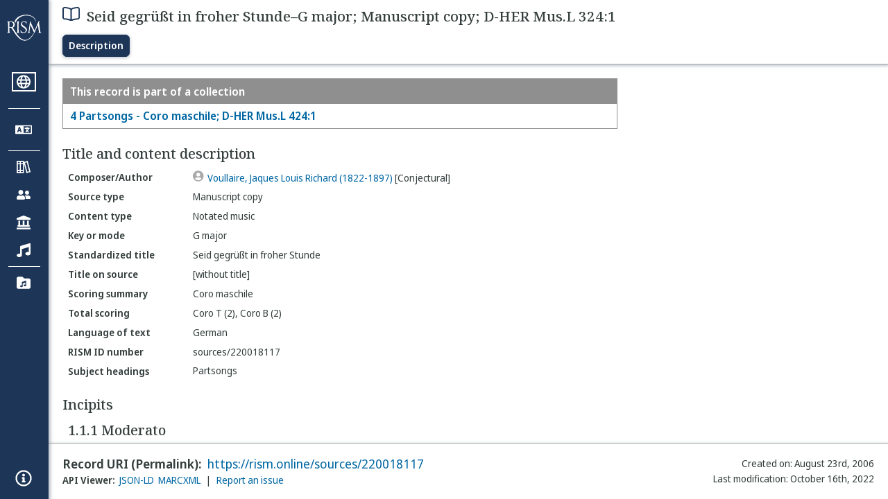

--- FILE ---
content_type: text/html; charset=utf-8
request_url: https://rism.online/sources/220018117
body_size: 14498
content:
<!DOCTYPE HTML>
<html lang="en">
<head>
    <meta charset="UTF-8">
    <meta name="viewport" content="width=device-width, initial-scale=1, viewport-fit=cover">
    <link rel="apple-touch-icon" sizes="180x180" href="/static/icons/apple-touch-icon.png">
    <link rel="icon" type="image/png" sizes="32x32" href="/static/icons/favicon-32x32.png">
    <link rel="icon" type="image/png" sizes="16x16" href="/static/icons/favicon-16x16.png">
    <link rel="manifest" href="/site.webmanifest" crossorigin="use-credentials">
    <link rel="mask-icon" href="/static/icons/safari-pinned-tab.svg" color="#5bbad5">
    <meta name="apple-mobile-web-app-title" content="RISM Online">
    <meta name="application-name" content="RISM Online">
    <meta name="msapplication-TileColor" content="#da532c">
    <meta name="theme-color" content="#000000">

    <title>RISM Online</title>
    <meta name="description" content="RISM Online provides access to millions of musical records from a global collection of music libraries, archives, and cultural centres.">
    <script type="application/ld+json">
        {
            "@context": "https://schema.org",
            "@type": "WebSite",
            "url": "https://rism.online/",
            "name": "RISM Online",
            "description": "RISM Online provides access to millions of musical records from a global collection of music libraries, archives, and cultural centres.",
            "potentialAction": {
                "@type": "SearchAction",
                "target": {
                    "@type": "EntryPoint",
                    "urlTemplate": "https://rism.online/search?&q={query}"
                },
                "query-input": "required name=query"
            },
            "maintainer": {
                "@type": "Organization",
                "name": "RISM Digital",
                "url": "https://rism.digital"
            }
        }
    </script>
    
    <link rel="preconnect" href="https://fonts.googleapis.com">
    <link rel="preconnect" href="https://fonts.gstatic.com" crossorigin>
    <link rel="stylesheet" href="https://fonts.googleapis.com/css2?family=Noto+Sans+Display:ital,wght@0,300;0,400;0,500;0,600;0,700;1,300;1,400;1,500;1,600;1,700&family=Noto+Serif:ital,wght@0,300;0,400;0,500;0,600;1,300;1,400;1,500;1,600&family=Noto+Sans+Mono&display=swap">
    <style>
        body {
            padding: 0;
            margin: 0;
        }
        /*
            Fixes an annoying Safari behaviour where the text was being scaled
            independently of the font size that was set.

            Fixes a bug with Safari where SVG has to have an explicit
            width and height set. This selects the browser based on the
            support for a safari-only attribute, and then sets the w/h
            of any rendered SVG incipit.
         */
        @supports (-webkit-backdrop-filter: blur(1px)) {
            body {
                -webkit-text-size-adjust: none;
            }
            .svg-rendered-incipit svg {
                height: 100%;
                width: 100%;
            }
        }

        .result-selected .svg-rendered-incipit svg g {
            fill: white;
            stroke: white;
            color: white;
        }

    </style>
    <script defer src="/static/app.js"></script>
    <script defer src="/static/web-audio.min.js"></script>

    <script type="text/javascript">
        const LANGUAGE_KEY = "language";
        const MUSCAT_KEY = "muscat-links";
        const NATIONAL_COLLECTION_KEY = "national-collection";
        const SEARCH_PREFERENCES_KEY = "search-preferences";

        /**
         * These are messages OUTGOING from Elm and INCOMING in JavaScript.
         * @enum { SAVE_LANGUAGE_PREFERENCE: string,
         *          SET_NATIONAL_COLLECTION_SELECTION: string,
         *          SAVE_SEARCH_PREFERENCE: string,
         *          SET_META_INFO: string,
         *          GENERATE_PIANO_KEYBOARD_NOTE: string,
         *          ENABLE_MUSCAT_LINKS: string
         *       }
         */
        const incomingMessages =
        {
            SAVE_LANGUAGE_PREFERENCE: "save-language-preference",
            SET_NATIONAL_COLLECTION_SELECTION: "set-national-collection-selection",
            SAVE_SEARCH_PREFERENCE: "save-search-preference",
            SET_META_INFO: "set-meta-info",
            GENERATE_PIANO_KEYBOARD_NOTE: "generate-piano-keyboard-note",
            ENABLE_MUSCAT_LINKS: "enable-muscat-links"
        }

        /**
         * Set up a typed object for the message type values.
         * These are messages OUTGOING from JavaScript and INCOMING to Elm.
         * @enum { TRIGGER_SEARCH: string,
         *          SEARCH_PREFERENCES_SET: string,
         *          MUSCAT_LINKS_SET: string
         *       }
         */
        const outgoingMessages =
        {
            TRIGGER_SEARCH: "trigger-search",
            SEARCH_PREFERENCES_SET: "search-preferences-set",
            MUSCAT_LINKS_SET: "muscat-links-set"
        }

        /**
         * Gets the stored language code preference, if set.
         *
         * @returns {?string}
         */
        function getStoredLanguage()
        {
            return localStorage.getItem(LANGUAGE_KEY);
        }

        /**
         * Receives a string from Elm and sets the user's language preference
         * in local storage
         *
         * @param {string} lang
         * @return {function}
         */
        function setStoredLanguage(lang)
        {
            try
            {
                localStorage.setItem(LANGUAGE_KEY, lang);
            }
            catch (e)
            {
                return false;
            }

            return true;
        }

        /**
         * Gets the stored national collection selection (indicated by the country
         * code of the sigla), or null if not set.
         *
         * @returns {?string}
         */
        function getNationalCollectionSelection()
        {
            return localStorage.getItem(NATIONAL_COLLECTION_KEY);
        }

        /**
         *  Receives string or null from Elm and sets the local storage value
         *  accordingly.
         *
         * @param {?string} countryPrefix
         * @return {function}
         * **/
        function setNationalCollectionSelection(countryPrefix)
        {
            if (countryPrefix !== null)
            {
                try
                {
                    localStorage.setItem(NATIONAL_COLLECTION_KEY, countryPrefix);
                }
                catch (err)
                {
                    return false;
                }
            }
            else
            {
                localStorage.removeItem(NATIONAL_COLLECTION_KEY);
            }

            return true

        }

        /**
         * Detects the currently set language. If the user has set it in
         * localstorage, returns this. If localstorage is null, then detect
         * the locale of the browser, and return the first part of it.
         *
         * @returns {string}
         */
        const detectLanguage = () =>
        {
            return getStoredLanguage() || navigator.language.split("-")[0];
        }

        /**
         * If the browser does not support localstorage storing (for whatever reason)
         * then return false; otherwise return true.
         *
         * @param incoming {object} The JavaScript object to save. Converted to a string.
         * @returns {boolean} True if successful; false if setItem raised an error.
         */
        const setSearchPreferences = (incoming) =>
        {
            try
            {
                localStorage.setItem(SEARCH_PREFERENCES_KEY, JSON.stringify(incoming));
            }
            catch (err)
            {
                return false;
            }

            return true;
        }

        /**
         * Gets any current search preferences, or an empty object if not set.
         *
         * @returns {object}
         */
        const getSearchPreferences = () =>
        {
            let _prefs = localStorage.getItem(SEARCH_PREFERENCES_KEY);

            if (_prefs !== null)
            {
                return JSON.parse(_prefs);
            }

            return {};
        }

        const resetSearchPreferences = () =>
        {
            localStorage.removeItem(SEARCH_PREFERENCES_KEY);
        }

        /**
         *   If the user has a specific value set in localStorage,
         *   then show links to Muscat. The user needs to be logged
         *   in the Muscat; this won't authenticate them. Its only
         *   purpose is to ensure that links to Muscat are shown only
         *   if the user has explicitly enabled them.
         *
         *   @returns {boolean}
         */
        const detectMuscatLinks = () =>
        {
            const linkSet = localStorage.getItem(MUSCAT_KEY);
            return linkSet !== null && linkSet === "true";
        }

        /**
         *  Enables or disables the links to Muscat in the footer.
         *
         *  @param {boolean} isEnabled
         *  @returns {boolean}
         */
        const setMuscatLinks = (isEnabled) =>
        {
            try
            {
                localStorage.setItem(MUSCAT_KEY, JSON.stringify(isEnabled));
            }
            catch (err)
            {
                console.error("Could not set localstorage item.")
                return false;
            }

            // return the value that was successfully set. We'll send this back
            // to Elm as a confirmation of the value.
            return isEnabled;
        }

        /**
         * Takes an update message of form {updateKey: updateValue} and the
         * current preferences, and returns a new preference object
         * with the specific property updated.
         *
         * Uses object destructuring and the spread operator to
         * update the specific key. Also relies on computed property
         * names for the variable [updateKey].
         *
         * @param update {object}
         * @param currentPrefs {object}
         * @returns {object}
         */
        const applySearchPreferenceUpdate = ({key, value}, currentPrefs) =>
        {
            return {...currentPrefs, [key]: value}
        }

        /**
         * Checks to see if the page is embedded in an iframe. This
         * is passed into the application to do things like control
         * the visibility of the side bar or other navigation controls
         * that are too complex for viewing when the page is embedded
         * in an external site.
         *
         * @returns {boolean}
         */
        const detectIsInFrame = () =>
        {
            return window.self !== window.top;
        }


        // define these to be global, but only initialize if we have a
        // page interaction that requires the audio context to initialize
        let audioCtx = null;
        let virtualAudioCtx = null;

        document.addEventListener("DOMContentLoaded", () =>
        {
            const app = Elm.Main.init({
                node: document.getElementById('elm'),
                flags: {
                    locale: detectLanguage(),
                    windowWidth: window.innerWidth,
                    windowHeight: window.innerHeight,
                    showMuscatLinks: detectMuscatLinks(),
                    nationalCollection: getNationalCollectionSelection(),
                    searchPreferences: getSearchPreferences(),
                    isFramed: detectIsInFrame(),
                    cacheBuster: false,
                    initialData: {"id":"https://rism.online/sources/220018117","type":"rism:Source","typeLabel":{"it":["Fonte"],"es":["Fuente"],"de":["Quelle"],"en":["Source"],"pt":["Fonte"],"pl":["Źródło"],"fr":["Source"]},"label":{"it":["Seid gegrüßt in froher Stunde–Sol maggiore; Copia manoscritta; D-HER Mus.L 324:1"],"es":["Seid gegrüßt in froher Stunde–Sol Mayor; Copia manuscrita; D-HER Mus.L 324:1"],"de":["Seid gegrüßt in froher Stunde–G-Dur; Abschrift; D-HER Mus.L 324:1"],"en":["Seid gegrüßt in froher Stunde–G major; Manuscript copy; D-HER Mus.L 324:1"],"pt":["Seid gegrüßt in froher Stunde–Sol maior; Cópia manuscrita; D-HER Mus.L 324:1"],"pl":["Seid gegrüßt in froher Stunde–G-dur; Kopia rękopisu; D-HER Mus.L 324:1"],"fr":["Seid gegrüßt in froher Stunde–Sol majeur; Copie manuscrite; D-HER Mus.L 324:1"]},"creator":{"role":{"label":{"it":["Compositore/Autore"],"es":["Compositor/Autor"],"de":["Komponist/Autor"],"en":["Composer/Author"],"pt":["Compositor/Autor"],"pl":["Kompozytor / Autor"],"fr":["Compositeur/Auteur"]},"value":"relators:cre","id":"relators:cre"},"qualifier":{"label":{"it":["Congetturale"],"es":["Conjetural"],"de":["Mutmaßlich"],"en":["Conjectural"],"pt":["Conjetural"],"pl":["Domyślny"],"fr":["Conjecturale"]},"value":"Conjectural","id":"rism:Conjectural"},"relatedTo":{"id":"https://rism.online/people/30021646","label":{"none":["Voullaire, Jaques Louis Richard (1822-1897)"]},"type":"rism:Person"}},"partOf":{"label":{"it":["Fa parte di"],"es":["Ítem integrante de"],"de":["In"],"en":["Item part of"],"pt":["Item parte de"],"pl":["Jest częścią…"],"fr":["Fait partie de"]},"type":"rism:PartOfSection","items":[{"relationshipType":"rism:PrimaryPartOf","relatedTo":{"id":"https://rism.online/sources/220018113","type":"rism:Source","typeLabel":{"it":["Fonte"],"es":["Fuente"],"de":["Quelle"],"en":["Source"],"pt":["Fonte"],"pl":["Źródło"],"fr":["Source"]},"sourceTypes":{"recordType":{"label":{"it":["Collezione"],"es":["Colección"],"de":["Sammlung"],"en":["Collection"],"pt":["Coleção"],"pl":["Kolekcja"],"fr":["Collection"]},"type":"rism:CollectionRecord"},"sourceType":{"label":{"it":["Manoscritto"],"es":["Manuscrito"],"de":["Handschrift"],"en":["Manuscript"],"pt":["Manuscrito"],"pl":["Rękopis"],"fr":["Manuscrit"]},"type":"rism:ManuscriptSource"},"contentTypes":[]},"label":{"none":["4 Partsongs - Coro maschile; D-HER Mus.L 424:1"]}}}]},"sourceTypes":{"recordType":{"label":{"it":["Elemento"],"es":["Elemento"],"de":["Eintrag"],"en":["Item"],"pt":["Item"],"pl":["Pozycja"],"fr":["Elément"]},"type":"rism:ItemRecord"},"sourceType":{"label":{"it":["Manoscritto"],"es":["Manuscrito"],"de":["Handschrift"],"en":["Manuscript"],"pt":["Manuscrito"],"pl":["Rękopis"],"fr":["Manuscrit"]},"type":"rism:ManuscriptSource"},"contentTypes":[{"label":{"it":["Musica notata"],"es":["Música notada"],"de":["Notenmaterial"],"en":["Notated music"],"pt":["Escrita musical"],"pl":["Notacja muzyczna"],"fr":["Musique notée"]},"type":"rism:MusicalContent"}]},"recordHistory":{"type":"rism:RecordHistory","created":{"label":{"it":["Data di creazione"],"es":["Fecha de creación"],"de":["Erstellungsdatum"],"en":["Created on"],"pt":["Criado em"],"pl":["Data utworzenia"],"fr":["Date de création"]},"value":"2006-08-23T00:00:00Z"},"updated":{"label":{"it":["Ultima modifica"],"es":["Fecha de modificación"],"de":["Letzte Änderung"],"en":["Last modification"],"pt":["Última modificação"],"pl":["Ostatnia modyfikacja"],"fr":["Dernière modification"]},"value":"2022-10-16T06:56:41Z"}},"contents":{"sectionLabel":{"it":["Titolo e descrizione del contenuto"],"es":["Título y descripción del contenido"],"de":["Titel und Inhaltsangaben"],"en":["Title and content description"],"pt":["Título e descrição do conteúdo"],"pl":["Tytuł i opis źródła"],"fr":["Titre et description du contenu"]},"summary":[{"label":{"it":["Categoria di fonte"],"es":["Tipo de fuente"],"de":["Quellentyp"],"en":["Source type"],"pt":["Tipo de fonte"],"pl":["Rodzaj źródła"],"fr":["Type de source"]},"value":{"it":["Copia manoscritta"],"es":["Copia manuscrita"],"de":["Abschrift"],"en":["Manuscript copy"],"pt":["Cópia manuscrita"],"pl":["Kopia rękopisu"],"fr":["Copie manuscrite"]},"type":["dcterms:type"]},{"label":{"it":["Tipo di contenuto"],"es":["Tipo de contenido"],"de":["Inhaltstyp"],"en":["Content type"],"pt":["Tipo de conteúdo"],"pl":["Typ zawartości"],"fr":["Type de contenu"]},"value":{"it":["Musica notata"],"es":["Música notada"],"de":["Notenmaterial"],"en":["Notated music"],"pt":["Escrita musical"],"pl":["Notacja muzyczna"],"fr":["Musique notée"]}},{"label":{"it":["Tonalità, modo"],"es":["Tonalidad o modo"],"de":["Tonart, Modus"],"en":["Key or mode"],"pt":["Tonalidade, modo"],"pl":["Tonacja lub modus"],"fr":["Tonalité, mode"]},"value":{"it":["Sol maggiore"],"es":["Sol Mayor"],"de":["G-Dur"],"en":["G major"],"pt":["Sol maior"],"pl":["G-dur"],"fr":["Sol majeur"]}},{"label":{"it":["Titolo uniforme"],"es":["Título uniforme"],"de":["Einordnungstitel"],"en":["Standardized title"],"pt":["Título uniforme"],"pl":["Znormalizowany tytuł"],"fr":["Titre uniforme"]},"value":{"none":["Seid gegrüßt in froher Stunde"]},"type":["dcterms:title","rism:StandardizedTitle"]},{"label":{"it":["Titolo diplomatico"],"es":["Título en fuente (diplomático)"],"de":["Diplomatischer Titel"],"en":["Title on source"],"pt":["Título na fonte"],"pl":["Tytuł w źródle"],"fr":["Titre diplomatique"]},"value":{"none":["[without title]"]},"type":["dcterms:title"]},{"label":{"it":["Organico sintetico"],"es":["Resumen de Plantilla/Orgánico"],"de":["Besetzungshinweis"],"en":["Scoring summary"],"pt":["Sintese da formação instrumental"],"pl":["Podsumowanie obsady"],"fr":["Instrumentation condensée"]},"value":{"none":["Coro maschile"]}},{"label":{"it":["Organico"],"es":["Plantilla/orgánico total"],"de":["Besetzung"],"en":["Total scoring"],"pt":["Formação total"],"pl":["Szczegółowy opis obsady"],"fr":["Instrumentation complète"]},"value":{"none":["Coro T (2), Coro B (2)"]},"type":["pmo:MediumOfPerformance"]},{"label":{"it":["Lingua del testo cantato"],"es":["Idioma del texto"],"de":["Sprachcode"],"en":["Language of text"],"pt":["Idioma do texto"],"pl":["Język tekstu"],"fr":["Langue du texte chanté"]},"value":{"it":["Tedesco"],"es":["Alemán"],"de":["Deutsch"],"en":["German"],"pt":["Alemão"],"pl":["Niemiecki"],"fr":["Allemand"]},"type":["dcterms:language"]},{"label":{"it":["Numero documento RISM"],"es":["Número de ID de RISM"],"de":["RISM Dokumentnummer"],"en":["RISM ID number"],"pt":["Número ID RISM"],"pl":["RISM ID"],"fr":["No. RISM"]},"value":{"none":["sources/220018117"]}}],"subjects":{"sectionLabel":{"it":["Soggetto"],"es":["Descriptores"],"de":["Schlagwörter"],"en":["Subject headings"],"pt":["Cabeçalhos de assunto"],"pl":["Hasła przedmiotowe"],"fr":["Sujet"]},"items":[{"id":"https://rism.online/subjects/25460","type":"rism:Subject","label":{"none":["Partsongs"]},"value":"Partsongs"}]}},"materialGroups":{"sectionLabel":{"it":["Descrizione del materiale"],"es":["Descripción del material"],"de":["Materialbeschreibung"],"en":["Material description"],"pt":["Descrição de material"],"pl":["Opis materiału"],"fr":["Description du matériel"]},"items":[{"id":"https://rism.online/sources/220018117/material-groups/01","label":{"none":["Group 01"]},"summary":[{"label":{"it":["Categoria di fonte"],"es":["Tipo de fuente"],"de":["Quellentyp"],"en":["Source type"],"pt":["Tipo de fonte"],"pl":["Rodzaj źródła"],"fr":["Type de source"]},"value":{"it":["Copia manoscritta"],"es":["Copia manuscrita"],"de":["Abschrift"],"en":["Manuscript copy"],"pt":["Cópia manuscrita"],"pl":["Kopia rękopisu"],"fr":["Copie manuscrite"]},"type":["dcterms:type"]},{"label":{"it":["Tipo di contenuto"],"es":["Tipo de contenido"],"de":["Inhaltstyp"],"en":["Content type"],"pt":["Tipo de conteúdo"],"pl":["Typ zawartości"],"fr":["Type de contenu"]},"value":{"it":["Musica notata"],"es":["Música notada"],"de":["Notenmaterial"],"en":["Notated music"],"pt":["Escrita musical"],"pl":["Notacja muzyczna"],"fr":["Musique notée"]}},{"label":{"it":["Categoria di fonte, estensione"],"es":["Formato, extensión"],"de":["Quellenart, Umfang"],"en":["Format, extent"],"pt":["Formato, extensão"],"pl":["Rodzaj źródła, objętość"],"fr":["Type de source, extension"]},"value":{"none":["4 parts"]}},{"label":{"it":["Parti staccate, estensione"],"es":["Particellas conservadas y extensión de las mismas"],"de":["Stimmenmaterial"],"en":["Parts held and extent"],"pt":["Partes existentes e extensão"],"pl":["Głosy, objętość"],"fr":["Parties, extension"]},"value":{"none":["T 1, 2, B 1, 2: f.1v, 1v, 1v, 1v"]}}]}]},"incipits":{"id":"https://rism.online/sources/220018117/incipits","sectionLabel":{"it":["Incipit"],"es":["Íncipits"],"de":["Incipits"],"en":["Incipits"],"pt":["Incipit"],"pl":["Incipity"],"fr":["Incipits"]},"type":"rism:IncipitsSection","items":[{"id":"https://rism.online/sources/220018117/incipits/1.1.1","type":"rism:Incipit","label":{"none":["1.1.1 Moderato"]},"summary":[{"label":{"it":["Intestazione, tempo"],"es":["Título del movimiento, tempo"],"de":["Satztitel, Tempo"],"en":["Title of movement, tempo"],"pt":["Título do movimento, tempo"],"pl":["Tytuł części, tempo"],"fr":["Titre, tempo"]},"value":{"none":["Moderato"]}},{"label":{"it":["Incipit testuale"],"es":["Íncipit literario"],"de":["Textincipit"],"en":["Text incipit"],"pt":["Incipit literário"],"pl":["Incipit tekstowy"],"fr":["Incipit du texte"]},"value":{"none":["Seid gegrüßt in froher Stunde"]}},{"label":{"it":["Tonalità, modo"],"es":["Tonalidad o modo"],"de":["Tonart, Modus"],"en":["Key or mode"],"pt":["Tonalidade, modo"],"pl":["Tonacja lub modus"],"fr":["Tonalité, mode"]},"value":{"it":["Sol maggiore"],"es":["Sol Mayor"],"de":["G-Dur"],"en":["G major"],"pt":["Sol maior"],"pl":["G-dur"],"fr":["Sol majeur"]}},{"label":{"it":["Chiave"],"es":["Clave"],"de":["Schlüssel"],"en":["Clef"],"pt":["Clave"],"pl":["Klucz"],"fr":["Clé"]},"value":{"it":["G-2 (chiave di violino)"],"es":["G-2(clave aguda estándar)"],"de":["G-2 (Violin-Schlüssel)"],"en":["G-2 (treble clef)"],"pt":["G-2 (clave aguda)"],"pl":["G-2 (klucz wiolinowy)"],"fr":["G-2 (clé de sol)"]}},{"label":{"it":["Misura"],"es":["Indicación de compás"],"de":["Metrum"],"en":["Time signature"],"pt":["Compasso"],"pl":["Metrum"],"fr":["Indication de mesure"]},"value":{"none":["3/4"]}},{"label":{"it":["Voce/strumento"],"es":["Voz/instrumento"],"de":["Besetzung"],"en":["Voice/instrument"],"pt":["Voz/instrumento"],"pl":["Głos/instrument"],"fr":["Voix/instrument"]},"value":{"none":["T 1"]}},{"label":{"it":["Armatura di chiave"],"es":["Armadura de clave"],"de":["Akzidentien"],"en":["Key signature"],"pt":["Armadura de clave"],"pl":["Znaki przykluczowe"],"fr":["Armure"]},"value":{"none":["xF"]}}],"rendered":[{"format":"image/svg+xml","data":"<svg viewBox=\"0 0 800 84\" version=\"1.1\" xmlns=\"http://www.w3.org/2000/svg\" xmlns:xlink=\"http://www.w3.org/1999/xlink\" overflow=\"visible\" id=\"y222300\"><desc>Engraved by Verovio 5.6.0-85e7620</desc><defs><g id=\"E050-y222300\"><path transform=\"scale(1,-1)\" d=\"M441 -245c-23 -4 -48 -6 -76 -6c-59 0 -102 7 -130 20c-88 42 -150 93 -187 154c-26 44 -43 103 -48 176c0 6 -1 13 -1 19c0 54 15 111 45 170c29 57 65 106 110 148s96 85 153 127c-3 16 -8 46 -13 92c-4 43 -5 73 -5 89c0 117 16 172 69 257c34 54 64 82 89 82 c21 0 43 -30 69 -92s39 -115 41 -159v-15c0 -109 -21 -162 -67 -241c-13 -20 -63 -90 -98 -118c-13 -9 -25 -19 -37 -29l31 -181c8 1 18 2 28 2c58 0 102 -12 133 -35c59 -43 92 -104 98 -184c1 -7 1 -15 1 -22c0 -123 -87 -209 -181 -248c8 -57 17 -110 25 -162 c5 -31 6 -58 6 -80c0 -30 -5 -53 -14 -70c-35 -64 -88 -99 -158 -103c-5 0 -11 -1 -16 -1c-37 0 -72 10 -108 27c-50 24 -77 59 -80 105v11c0 29 7 55 20 76c18 28 45 42 79 44h6c49 0 93 -42 97 -87v-9c0 -51 -34 -86 -105 -106c17 -24 51 -36 102 -36c62 0 116 43 140 85 c9 16 13 41 13 74c0 20 -1 42 -5 67c-8 53 -18 106 -26 159zM461 939c-95 0 -135 -175 -135 -286c0 -24 2 -48 5 -71c50 39 92 82 127 128c40 53 60 100 60 140v8c-4 53 -22 81 -55 81h-2zM406 119l54 -326c73 25 110 78 110 161c0 7 0 15 -1 23c-7 95 -57 142 -151 142h-12 zM382 117c-72 -2 -128 -47 -128 -120v-7c2 -46 43 -99 75 -115c-3 -2 -7 -5 -10 -10c-70 33 -116 88 -123 172v11c0 68 44 126 88 159c23 17 49 29 78 36l-29 170c-21 -13 -52 -37 -92 -73c-50 -44 -86 -84 -109 -119c-45 -69 -67 -130 -67 -182v-13c5 -68 35 -127 93 -176 s125 -73 203 -73c25 0 50 3 75 9c-19 111 -36 221 -54 331z\"/></g><g id=\"E262-y222300\"><path transform=\"scale(1,-1)\" d=\"M136 186v169h17v-164l44 14v-91l-44 -14v-165l44 12v-91l-44 -13v-155h-17v150l-76 -22v-155h-17v149l-43 -13v90l43 14v167l-43 -14v92l43 13v169h17v-163zM60 73v-167l76 22v168z\"/></g><g id=\"E083-y222300\"><path transform=\"scale(1,-1)\" d=\"M208 250c97 0 177 -52 177 -116c0 -69 -40 -111 -118 -125c56 -5 125 -44 125 -116c0 -31 -10 -57 -31 -78c-19 -21 -45 -38 -78 -49l-50 -11c-15 -3 -36 -7 -55 -7c-50 0 -86 16 -113 38c-16 10 -23 18 -34 34c-7 13 -11 25 -11 38c0 43 27 83 68 83l3 -2 c61 0 75 -42 75 -70c0 -19 -24 -42 -26 -57c7 -17 20 -25 37 -25c44 0 94 29 94 78c0 75 -34 125 -138 125v36c84 0 131 22 131 98c0 54 -37 88 -87 88c-26 0 -43 -7 -51 -22c15 -22 44 -16 44 -70c0 -37 -37 -62 -71 -62c-22 0 -69 15 -69 76c0 79 101 116 178 116z\"/></g><g id=\"E084-y222300\"><path transform=\"scale(1,-1)\" d=\"M20 -78c84 97 114 180 134 329h170c-13 -32 -82 -132 -99 -151l-84 -97c-33 -36 -59 -63 -80 -81h162v102l127 123v-225h57v-39h-57v-34c0 -43 19 -65 57 -65v-34h-244v36c48 0 60 26 60 70v27h-203v39z\"/></g><g id=\"E0A4-y222300\"><path transform=\"scale(1,-1)\" d=\"M0 -39c0 68 73 172 200 172c66 0 114 -37 114 -95c0 -84 -106 -171 -218 -171c-64 0 -96 30 -96 94z\"/></g><g id=\"E241-y222300\"><path transform=\"scale(1,-1)\" d=\"M179 646c-4 8 -17 30 -18 33l-4 10c0 3 2 5 5 5s7 -2 13 -7c23 -33 46 -81 66 -132c22 -57 35 -125 35 -163c0 -104 -60 -183 -122 -241c-63 -59 -57 -53 -61 -56c-38 -34 -63 -95 -71 -95h-22v190c40 7 69 11 87 16c88 27 168 95 168 200c0 30 -12 89 -30 138 c-17 47 -31 73 -46 102z\"/></g><g id=\"E243-y222300\"><path transform=\"scale(1,-1)\" d=\"M216 730c-5 8 -10 13 -11 16l-4 10c0 3 2 5 5 5s7 -2 13 -7c35 -42 57 -101 57 -172c0 -34 -6 -65 -17 -94c10 -31 17 -64 17 -96c0 -104 -60 -183 -122 -241c-63 -59 -57 -53 -61 -56c-38 -34 -63 -95 -71 -95h-22v190v190c40 7 69 11 87 16c116 36 175 111 175 197 c0 44 -15 91 -46 137zM248 463c-23 -48 -58 -89 -94 -122c-63 -59 -57 -53 -61 -56c-30 -27 -44 -71 -53 -88c20 3 36 6 47 9c88 27 168 95 168 200c0 19 -3 39 -7 57z\"/></g><g id=\"E4E5-y222300\"><path transform=\"scale(1,-1)\" d=\"M107 292c-13 24 -30 49 -52 71c-1 1 0 2 0 3l-2 2c3 3 4 4 6 4c12 0 26 -7 40 -20s44 -40 89 -81c26 -24 28 -29 46 -47c4 -4 8 -9 10 -14c6 -8 8 -16 8 -27c0 -19 -12 -40 -36 -61c-28 -23 -49 -38 -61 -73c-4 -11 -7 -27 -10 -50c13 -43 34 -83 59 -121 c31 -47 59 -79 101 -129c-8 0 -26 7 -54 20l-62 29l-21 6l-23 1c-25 0 -45 -10 -60 -30l-4 -14l-1 -12c0 -33 20 -56 39 -78c8 -9 17 -18 26 -26c17 -15 27 -24 28 -30l-3 -3c-11 5 -19 10 -25 15c-9 3 -37 21 -45 26c-24 14 -45 32 -63 51c-19 21 -37 44 -37 71 c0 63 27 95 80 95c41 0 86 -18 136 -52c-19 26 -37 48 -55 66c-23 23 -48 44 -73 65c-28 23 -47 40 -58 53s-17 26 -18 39c75 64 113 125 113 183c0 27 -7 48 -18 68z\"/></g></defs><style type=\"text/css\">#y222300 g.page-margin {font-family:Times,serif;}#y222300 g.ending, #y222300 g.fing, #y222300 g.reh, #y222300 g.tempo {font-weight:bold;}#y222300 g.dir, #y222300 g.dynam, #y222300 g.mNum {font-style:italic;}#y222300 g.label {font-weight:normal;}#y222300 path {stroke:currentColor}</style><svg class=\"definition-scale\" color=\"black\" viewBox=\"0 0 20000 2100\"><g class=\"page-margin\" transform=\"translate(0, 150)\"><g data-id=\"du22crs\" data-class=\"mdiv\" class=\"mdiv pageMilestone\"/><g data-id=\"eqxgka0\" data-class=\"score\" class=\"score pageMilestone\"/><g data-id=\"f173fraa\" data-class=\"system\" class=\"system\"><g data-id=\"gaxabo6\" data-class=\"section\" class=\"section systemMilestone\"/><g data-id=\"z260ehe\" data-class=\"measure\" class=\"measure\"><g data-id=\"s1mmsatr\" data-class=\"staff\" class=\"staff\"><path d=\"M0 540 L4323 540\" stroke-width=\"13\"/><path d=\"M0 720 L4323 720\" stroke-width=\"13\"/><path d=\"M0 900 L4323 900\" stroke-width=\"13\"/><path d=\"M0 1080 L4323 1080\" stroke-width=\"13\"/><path d=\"M0 1260 L4323 1260\" stroke-width=\"13\"/><g data-id=\"m5ijyst\" data-class=\"clef\" class=\"clef\"><use href=\"#E050-y222300\" transform=\"translate(90, 1080) scale(0.72, 0.72)\"/></g><g data-id=\"ni1a6wq\" data-class=\"keySig\" class=\"keySig\"><g data-id=\"o189oegs\" data-class=\"keyAccid\" class=\"keyAccid\"><use href=\"#E262-y222300\" transform=\"translate(735, 540) scale(0.72, 0.72)\"/></g></g><g data-id=\"psmmiw5\" data-class=\"meterSig\" class=\"meterSig\"><use href=\"#E083-y222300\" transform=\"translate(1048, 720) scale(0.72, 0.72)\"/><use href=\"#E084-y222300\" transform=\"translate(1042, 1080) scale(0.72, 0.72)\"/></g><g data-id=\"t1q1egpt\" data-class=\"layer\" class=\"layer\"><g data-id=\"mz45l5g\" data-class=\"note\" class=\"note\"><g data-class=\"notehead\" class=\"notehead\"><use href=\"#E0A4-y222300\" transform=\"translate(1604, 720) scale(0.72, 0.72)\"/></g><g data-id=\"m1u1p9ks\" data-class=\"dots\" class=\"dots\"><ellipse cx=\"1920\" cy=\"630\" rx=\"36\" ry=\"36\" fill-opacity=\"1\" stroke-opacity=\"1\"/></g><g data-id=\"l18k3yca\" data-class=\"stem\" class=\"stem\"><path d=\"M1613 748 L1613 1350\" stroke-width=\"18\"/><g data-id=\"nwfviwc\" data-class=\"flag\" class=\"flag\"><use href=\"#E241-y222300\" transform=\"translate(1604, 1350) scale(0.72, 0.72)\"/></g></g></g><g data-id=\"nk27fbz\" data-class=\"note\" class=\"note\"><g data-class=\"notehead\" class=\"notehead\"><use href=\"#E0A4-y222300\" transform=\"translate(2184, 720) scale(0.72, 0.72)\"/></g><g data-id=\"odl5yc0\" data-class=\"stem\" class=\"stem\"><path d=\"M2193 748 L2193 1350\" stroke-width=\"18\"/><g data-id=\"p9hhfnz\" data-class=\"flag\" class=\"flag\"><use href=\"#E243-y222300\" transform=\"translate(2184, 1350) scale(0.72, 0.72)\"/></g></g></g><g data-id=\"o14j06io\" data-class=\"note\" class=\"note\"><g data-class=\"notehead\" class=\"notehead\"><use href=\"#E0A4-y222300\" transform=\"translate(2500, 720) scale(0.72, 0.72)\"/></g><g data-id=\"qlq0u7p\" data-class=\"stem\" class=\"stem\"><path d=\"M2509 748 L2509 1350\" stroke-width=\"18\"/><g data-id=\"rpak2ep\" data-class=\"flag\" class=\"flag\"><use href=\"#E241-y222300\" transform=\"translate(2500, 1350) scale(0.72, 0.72)\"/></g></g></g><g data-id=\"pv2zgz9\" data-class=\"note\" class=\"note\"><g data-class=\"notehead\" class=\"notehead\"><use href=\"#E0A4-y222300\" transform=\"translate(2950, 720) scale(0.72, 0.72)\"/></g><g data-id=\"s1kfwrrx\" data-class=\"stem\" class=\"stem\"><path d=\"M2959 748 L2959 1350\" stroke-width=\"18\"/><g data-id=\"t1o2vnxi\" data-class=\"flag\" class=\"flag\"><use href=\"#E241-y222300\" transform=\"translate(2950, 1350) scale(0.72, 0.72)\"/></g></g></g><g data-id=\"q1654o65\" data-class=\"note\" class=\"note\"><g data-class=\"notehead\" class=\"notehead\"><use href=\"#E0A4-y222300\" transform=\"translate(3400, 450) scale(0.72, 0.72)\"/></g><g data-id=\"v1wvzx9z\" data-class=\"dots\" class=\"dots\"><ellipse cx=\"3716\" cy=\"450\" rx=\"36\" ry=\"36\" fill-opacity=\"1\" stroke-opacity=\"1\"/></g><g data-id=\"u1t2s9eb\" data-class=\"stem\" class=\"stem\"><path d=\"M3409 478 L3409 1080\" stroke-width=\"18\"/><g data-id=\"w1684xg8\" data-class=\"flag\" class=\"flag\"><use href=\"#E241-y222300\" transform=\"translate(3400, 1080) scale(0.72, 0.72)\"/></g></g></g><g data-id=\"r1hyqrxr\" data-class=\"note\" class=\"note\"><g data-class=\"notehead\" class=\"notehead\"><use href=\"#E0A4-y222300\" transform=\"translate(3980, 540) scale(0.72, 0.72)\"/></g><g data-id=\"x6y8kc8\" data-class=\"stem\" class=\"stem\"><path d=\"M3989 568 L3989 1170\" stroke-width=\"18\"/><g data-id=\"y1v3rj1n\" data-class=\"flag\" class=\"flag\"><use href=\"#E243-y222300\" transform=\"translate(3980, 1170) scale(0.72, 0.72)\"/></g></g><g data-id=\"b15nqk6n\" data-class=\"accid\" class=\"accid\"/></g></g></g><g data-id=\"h1frq82z\" data-class=\"barLine\" class=\"barLine\"><path d=\"M4310 540 L4310 1260\" stroke-width=\"27\"/></g></g><g data-id=\"i1w40ocm\" data-class=\"measure\" class=\"measure\"><g data-id=\"u6g3jq0\" data-class=\"staff\" class=\"staff\"><path d=\"M4323 540 L6586 540\" stroke-width=\"13\"/><path d=\"M4323 720 L6586 720\" stroke-width=\"13\"/><path d=\"M4323 900 L6586 900\" stroke-width=\"13\"/><path d=\"M4323 1080 L6586 1080\" stroke-width=\"13\"/><path d=\"M4323 1260 L6586 1260\" stroke-width=\"13\"/><g data-id=\"vxp8tcq\" data-class=\"layer\" class=\"layer\"><g data-id=\"sg76hwc\" data-class=\"note\" class=\"note\"><g data-class=\"notehead\" class=\"notehead\"><use href=\"#E0A4-y222300\" transform=\"translate(4503, 630) scale(0.72, 0.72)\"/></g><g data-id=\"zcxae5a\" data-class=\"stem\" class=\"stem\"><path d=\"M4512 658 L4512 1260\" stroke-width=\"18\"/></g></g><g data-id=\"txv0b6n\" data-class=\"note\" class=\"note\"><g data-class=\"notehead\" class=\"notehead\"><use href=\"#E0A4-y222300\" transform=\"translate(5193, 810) scale(0.72, 0.72)\"/></g><g data-id=\"a174pt4v\" data-class=\"stem\" class=\"stem\"><path d=\"M5202 838 L5202 1440\" stroke-width=\"18\"/></g></g><g data-id=\"j170ajbt\" data-class=\"rest\" class=\"rest\"><use href=\"#E4E5-y222300\" transform=\"translate(5883, 900) scale(0.72, 0.72)\"/></g></g></g><g data-id=\"q11ftrvo\" data-class=\"barLine\" class=\"barLine\"><path d=\"M6573 540 L6573 1260\" stroke-width=\"27\"/></g></g><g data-id=\"r14ki2n3\" data-class=\"measure\" class=\"measure\"><g data-id=\"wqymj7b\" data-class=\"staff\" class=\"staff\"><path d=\"M6586 540 L9485 540\" stroke-width=\"13\"/><path d=\"M6586 720 L9485 720\" stroke-width=\"13\"/><path d=\"M6586 900 L9485 900\" stroke-width=\"13\"/><path d=\"M6586 1080 L9485 1080\" stroke-width=\"13\"/><path d=\"M6586 1260 L9485 1260\" stroke-width=\"13\"/><g data-id=\"xsvxxg1\" data-class=\"layer\" class=\"layer\"><g data-id=\"urhlhpf\" data-class=\"note\" class=\"note\"><g data-class=\"notehead\" class=\"notehead\"><use href=\"#E0A4-y222300\" transform=\"translate(6766, 810) scale(0.72, 0.72)\"/></g><g data-id=\"c1neh8b5\" data-class=\"dots\" class=\"dots\"><ellipse cx=\"7082\" cy=\"810\" rx=\"36\" ry=\"36\" fill-opacity=\"1\" stroke-opacity=\"1\"/></g><g data-id=\"bmd4ash\" data-class=\"stem\" class=\"stem\"><path d=\"M6775 838 L6775 1440\" stroke-width=\"18\"/><g data-id=\"dzd7dxe\" data-class=\"flag\" class=\"flag\"><use href=\"#E241-y222300\" transform=\"translate(6766, 1440) scale(0.72, 0.72)\"/></g></g></g><g data-id=\"vk1cdqk\" data-class=\"note\" class=\"note\"><g data-class=\"notehead\" class=\"notehead\"><use href=\"#E0A4-y222300\" transform=\"translate(7346, 810) scale(0.72, 0.72)\"/></g><g data-id=\"e1alkmxw\" data-class=\"stem\" class=\"stem\"><path d=\"M7355 838 L7355 1440\" stroke-width=\"18\"/><g data-id=\"fdomsgv\" data-class=\"flag\" class=\"flag\"><use href=\"#E243-y222300\" transform=\"translate(7346, 1440) scale(0.72, 0.72)\"/></g></g></g><g data-id=\"w1mbbyro\" data-class=\"note\" class=\"note\"><g data-class=\"notehead\" class=\"notehead\"><use href=\"#E0A4-y222300\" transform=\"translate(7662, 810) scale(0.72, 0.72)\"/></g><g data-id=\"g1jhtqsb\" data-class=\"stem\" class=\"stem\"><path d=\"M7671 838 L7671 1440\" stroke-width=\"18\"/><g data-id=\"hnwgrs7\" data-class=\"flag\" class=\"flag\"><use href=\"#E241-y222300\" transform=\"translate(7662, 1440) scale(0.72, 0.72)\"/></g></g></g><g data-id=\"x1gld5u9\" data-class=\"note\" class=\"note\"><g data-class=\"notehead\" class=\"notehead\"><use href=\"#E0A4-y222300\" transform=\"translate(8112, 810) scale(0.72, 0.72)\"/></g><g data-id=\"ie73wng\" data-class=\"stem\" class=\"stem\"><path d=\"M8121 838 L8121 1440\" stroke-width=\"18\"/><g data-id=\"j2uvf8o\" data-class=\"flag\" class=\"flag\"><use href=\"#E241-y222300\" transform=\"translate(8112, 1440) scale(0.72, 0.72)\"/></g></g></g><g data-id=\"y2dke2y\" data-class=\"note\" class=\"note\"><g data-class=\"notehead\" class=\"notehead\"><use href=\"#E0A4-y222300\" transform=\"translate(8562, 720) scale(0.72, 0.72)\"/></g><g data-id=\"l7brhm5\" data-class=\"dots\" class=\"dots\"><ellipse cx=\"8878\" cy=\"630\" rx=\"36\" ry=\"36\" fill-opacity=\"1\" stroke-opacity=\"1\"/></g><g data-id=\"k1koofy6\" data-class=\"stem\" class=\"stem\"><path d=\"M8571 748 L8571 1350\" stroke-width=\"18\"/><g data-id=\"meds00r\" data-class=\"flag\" class=\"flag\"><use href=\"#E241-y222300\" transform=\"translate(8562, 1350) scale(0.72, 0.72)\"/></g></g></g><g data-id=\"zwsj3gd\" data-class=\"note\" class=\"note\"><g data-class=\"notehead\" class=\"notehead\"><use href=\"#E0A4-y222300\" transform=\"translate(9142, 810) scale(0.72, 0.72)\"/></g><g data-id=\"nxrsfj8\" data-class=\"stem\" class=\"stem\"><path d=\"M9151 838 L9151 1440\" stroke-width=\"18\"/><g data-id=\"o1n89grv\" data-class=\"flag\" class=\"flag\"><use href=\"#E243-y222300\" transform=\"translate(9142, 1440) scale(0.72, 0.72)\"/></g></g></g></g></g><g data-id=\"z15heuo7\" data-class=\"barLine\" class=\"barLine\"><path d=\"M9472 540 L9472 1260\" stroke-width=\"27\"/></g></g><g data-id=\"abmj163\" data-class=\"measure\" class=\"measure\"><g data-id=\"yzlkkk7\" data-class=\"staff\" class=\"staff\"><path d=\"M9485 540 L11748 540\" stroke-width=\"13\"/><path d=\"M9485 720 L11748 720\" stroke-width=\"13\"/><path d=\"M9485 900 L11748 900\" stroke-width=\"13\"/><path d=\"M9485 1080 L11748 1080\" stroke-width=\"13\"/><path d=\"M9485 1260 L11748 1260\" stroke-width=\"13\"/><g data-id=\"z17a4e3y\" data-class=\"layer\" class=\"layer\"><g data-id=\"a1jyt4j4\" data-class=\"note\" class=\"note\"><g data-class=\"notehead\" class=\"notehead\"><use href=\"#E0A4-y222300\" transform=\"translate(9665, 900) scale(0.72, 0.72)\"/></g><g data-id=\"p1soril\" data-class=\"stem\" class=\"stem\"><path d=\"M9674 928 L9674 1500\" stroke-width=\"18\"/></g></g><g data-id=\"ku706pp\" data-class=\"rest\" class=\"rest\"><use href=\"#E4E5-y222300\" transform=\"translate(10355, 900) scale(0.72, 0.72)\"/></g><g data-id=\"l1y9aat7\" data-class=\"rest\" class=\"rest\"><use href=\"#E4E5-y222300\" transform=\"translate(11045, 900) scale(0.72, 0.72)\"/></g></g></g><g data-id=\"ihg0tkv\" data-class=\"barLine\" class=\"barLine\"><path d=\"M11735 540 L11735 1260\" stroke-width=\"27\"/></g></g><g data-id=\"hu9prqn\" data-class=\"systemMilestoneEnd\" class=\"systemMilestoneEnd gaxabo6\"/></g><g data-id=\"i1i7zvir\" data-class=\"pageMilestoneEnd\" class=\"pageMilestoneEnd eqxgka0\"/><g data-id=\"jtmtw65\" data-class=\"pageMilestoneEnd\" class=\"pageMilestoneEnd du22crs\"/></g></svg></svg>"},{"format":"audio/midi","data":""},{"format":"image/png","url":"https://rism.online/sources/220018117/incipits/1.1.1/png"}],"encodings":[{"label":{"it":["Codice Plaine and Easie"],"es":["Código Plaine and Easie"],"de":["Plaine and Easie Code"],"en":["Plaine and Easie code"],"pt":["Código Plaine and Easie"],"pl":["Kod Plaine and Easie"],"fr":["Code Plaine and Easie"]},"format":"application/json","data":{"clef":"G-2","keysig":"xF","timesig":"3/4","key":"G","data":"8.''D6D8DD8.G6F/4EC-/8.C6C8CC8.D6C/4'B--/"}},{"label":{"none":["MEI"]},"format":"application/mei+xml","url":"https://rism.online/sources/220018117/incipits/1.1.1/mei"}],"properties":{"clef":"G-2","keysig":"xF","timesig":"3/4","notation":"8.''D6D8DD8.G6F/4EC-/8.C6C8CC8.D6C/4'B--/"}}]},"referencesNotes":{"sectionLabel":{"it":["Bibliografia e note"],"es":["Referencias y notas"],"de":["Literatur und Bemerkungen"],"en":["References and notes"],"pt":["Notas e referências"],"pl":["Odniesienia i uwagi"],"fr":["Références et notes"]},"type":"rism:ReferencesNotesSection","notes":[{"label":{"it":["Nota generale"],"es":["Nota general"],"de":["Bemerkungen"],"en":["General note"],"pt":["Nota geral"],"pl":["Uwaga ogólna"],"fr":["Remarque générale"]},"value":{"none":["Mit 4 Textstrophen"]}}]},"exemplars":{"id":"https://rism.online/sources/220018117/holdings","type":"rism:ExemplarsSection","sectionLabel":{"it":["Esemplari"],"es":["Ejemplares"],"de":["Exemplare"],"en":["Exemplars"],"pt":["Materiais"],"pl":["Egzemplarzu"],"fr":["Exemplaires"]},"items":[{"id":"https://rism.online/sources/220018117/holdings/30000048","type":"rism:Holding","holdingType":"rism:ManuscriptHolding","sectionLabel":{"it":["Esemplare"],"es":["Ejemplar"],"de":["Exemplar"],"en":["Exemplar"],"pt":["Exemplar"],"pl":["Egzemplarz"],"fr":["Exemplaire"]},"label":{"none":["Unitätsarchiv der Evangelischen Brüder-Unität (D-HER), Mus.L 324:1"]},"summary":[{"label":{"it":["Segnatura"],"es":["Signatura"],"de":["Signatur"],"en":["Shelfmark"],"pt":["Código"],"pl":["Sygnatura"],"fr":["Cote"]},"value":{"none":["Mus.L 324:1"]}}],"heldBy":{"id":"https://rism.online/institutions/30000048","type":"rism:Institution","label":{"none":["Unitätsarchiv der Evangelischen Brüder-Unität, Herrnhut (D-HER)"]}}}]},"properties":{"keyMode":"G"}},
                    countryList: {"id":"https://rism.online/sources/220018117","type":"rism:CountryListResults","items":[{"label":{"it":["Austria"],"es":["Austria"],"de":["Österreich"],"en":["Austria"],"pt":["Áustria"],"pl":["Austria"],"fr":["Autriche"]},"value":"A"},{"label":{"it":["Andorra"],"es":["Andorra"],"de":["Andorra"],"en":["Andorra"],"pt":["Andorra"],"pl":["Andora"],"fr":["Andorre"]},"value":"AND"},{"label":{"it":["Australia"],"es":["Australia"],"de":["Australien"],"en":["Australia"],"pt":["Austrália"],"pl":["Australia"],"fr":["Australie"]},"value":"AUS"},{"label":{"it":["Belgio"],"es":["Bélgica"],"de":["Belgien"],"en":["Belgium"],"pt":["Bélgica"],"pl":["Belgia"],"fr":["Belgique"]},"value":"B"},{"label":{"it":["Bolivia"],"es":["Bolivia"],"de":["Bolivien"],"en":["Bolivia"],"pt":["Bolívia"],"pl":["Boliwia"],"fr":["Bolivie"]},"value":"BOL"},{"label":{"it":["Brasile"],"es":["Brasil"],"de":["Brasilien"],"en":["Brazil"],"pt":["Brasil"],"pl":["Brazylia"],"fr":["Brésil"]},"value":"BR"},{"label":{"it":["Bielorussia"],"es":["Bielorrusia"],"de":["Weißrussland"],"en":["Belarus"],"pt":["Bielorrússia"],"pl":["Białoruś"],"fr":["Bélarus"]},"value":"BY"},{"label":{"it":["Canada"],"es":["Canadá"],"de":["Kanada"],"en":["Canada"],"pt":["Canadá"],"pl":["Kanada"],"fr":["Canada"]},"value":"CDN"},{"label":{"it":["Svizzera"],"es":["Suiza"],"de":["Schweiz"],"en":["Switzerland"],"pt":["Suíça"],"pl":["Szwajcaria"],"fr":["Suisse"]},"value":"CH"},{"label":{"it":["Cina"],"es":["China"],"de":["China"],"en":["China"],"pt":["China"],"pl":["Chiny"],"fr":["Chine"]},"value":"CN"},{"label":{"it":["Colombia"],"es":["Colombia"],"de":["Kolombien"],"en":["Colombia"],"pt":["Colômbia"],"pl":["Kolumbia"],"fr":["Colombie"]},"value":"CO"},{"label":{"it":["Repubblica Ceca"],"es":["República Checa"],"de":["Tschechische Republik"],"en":["Czech Republic"],"pt":["República Checa"],"pl":["Czechy"],"fr":["République Tchèque"]},"value":"CZ"},{"label":{"it":["Germania"],"es":["Alemania"],"de":["Deutschland"],"en":["Germany"],"pt":["Alemanha"],"pl":["Niemcy"],"fr":["Allemagne"]},"value":"D"},{"label":{"it":["Danimarca"],"es":["Dinamarca"],"de":["Dänemark"],"en":["Denmark"],"pt":["Dinamarca"],"pl":["Dania"],"fr":["Danemark"]},"value":"DK"},{"label":{"it":["Spagna"],"es":["España"],"de":["Spanien"],"en":["Spain"],"pt":["Espanha"],"pl":["Hiszpania"],"fr":["Espagne"]},"value":"E"},{"label":{"it":["Estonia"],"es":["Estonia"],"de":["Estland"],"en":["Estonia"],"pt":["Estónia"],"pl":["Estonia"],"fr":["Estonie"]},"value":"EV"},{"label":{"it":["Francia"],"es":["Francia"],"de":["Frankreich"],"en":["France"],"pt":["França"],"pl":["Francja"],"fr":["France"]},"value":"F"},{"label":{"it":["Finlandia"],"es":["Finlandia"],"de":["Finnland"],"en":["Finland"],"pt":["Finlândia"],"pl":["Finlandia"],"fr":["Finlande"]},"value":"FIN"},{"label":{"it":["Regno Unito"],"es":["Reino Unido"],"de":["Vereinigtes Königreich"],"en":["United Kingdom"],"pt":["Reino Unido"],"pl":["Zjednoczone Królestwo"],"fr":["Royaume-Uni"]},"value":"GB"},{"label":{"it":["Guatemala"],"es":["Guatemala"],"de":["Guatemala"],"en":["Guatemala"],"pt":["Guatemala"],"pl":["Gwatemala"],"fr":["Guatémala"]},"value":"GCA"},{"label":{"it":["Grecia"],"es":["Grecia"],"de":["Griechenland"],"en":["Greece"],"pt":["Grécia"],"pl":["Grecja"],"fr":["Grèce"]},"value":"GR"},{"label":{"it":["Ungheria"],"es":["Hungría"],"de":["Ungarn"],"en":["Hungary"],"pt":["Hungria"],"pl":["Węgry"],"fr":["Hongrie"]},"value":"H"},{"label":{"it":["Hong Kong"],"es":["Hong Kong"],"de":["Hongkong"],"en":["Hong Kong"],"pt":["Hong Kong"],"pl":["Hongkong"],"fr":["Hong Kong"]},"value":"HK"},{"label":{"it":["Croazia"],"es":["Croacia"],"de":["Kroatien"],"en":["Croatia"],"pt":["Croácia"],"pl":["Chorwacja"],"fr":["Croatie"]},"value":"HR"},{"label":{"it":["Italia"],"es":["Italia"],"de":["Italien"],"en":["Italy"],"pt":["Itália"],"pl":["Włochy"],"fr":["Italie"]},"value":"I"},{"label":{"it":["Israele"],"es":["Israel"],"de":["Israel"],"en":["Israel"],"pt":["Israel"],"pl":["Izrael"],"fr":["Israël"]},"value":"IL"},{"label":{"it":["Irlanda"],"es":["Irlanda"],"de":["Irland"],"en":["Ireland"],"pt":["Irlanda"],"pl":["Irlandia"],"fr":["Irlande"]},"value":"IRL"},{"label":{"it":["Giappone"],"es":["Japón"],"de":["Japan"],"en":["Japan"],"pt":["Japão"],"pl":["Japonia"],"fr":["Japon"]},"value":"J"},{"label":{"it":["Lituania"],"es":["Lituania"],"de":["Litauen"],"en":["Lithuania"],"pt":["Lituânia"],"pl":["Litwa"],"fr":["Lituanie"]},"value":"LT"},{"label":{"it":["Lettonia"],"es":["Letonia"],"de":["Lettland"],"en":["Latvia"],"pt":["Letónia"],"pl":["Łotwa"],"fr":["Lettonie"]},"value":"LV"},{"label":{"it":["Malta"],"es":["Malta"],"de":["Malta"],"en":["Malta"],"pt":["Malta"],"pl":["Malta"],"fr":["Malte"]},"value":"M"},{"label":{"it":["Messico"],"es":["México"],"de":["Mexiko"],"en":["Mexico"],"pt":["México"],"pl":["Meksyk"],"fr":["Mexique"]},"value":"MEX"},{"label":{"it":["Norvegia"],"es":["Noruega"],"de":["Norwegen"],"en":["Norway"],"pt":["Noruega"],"pl":["Norwegia"],"fr":["Norvège"]},"value":"N"},{"label":{"it":["Paesi Bassi"],"es":["Países Bajos"],"de":["Niederlande"],"en":["Netherlands"],"pt":["Países Baixos"],"pl":["Niderlandy"],"fr":["Pays-Bas"]},"value":"NL"},{"label":{"it":["Nuova Zelanda"],"es":["Nueva Zelanda"],"de":["Neuseeland"],"en":["New Zealand"],"pt":["Nova Zelândia"],"pl":["Nowa Zelandia"],"fr":["Nouvelle-Zélande"]},"value":"NZ"},{"label":{"it":["Portogallo"],"es":["Portugal"],"de":["Portugal"],"en":["Portugal"],"pt":["Portugal"],"pl":["Portugalia"],"fr":["Portugal"]},"value":"P"},{"label":{"it":["Perù"],"es":["Perú"],"de":["Peru"],"en":["Peru"],"pt":["Peru"],"pl":["Peru"],"fr":["Pérou"]},"value":"PE"},{"label":{"it":["Polonia"],"es":["Polonia"],"de":["Polen"],"en":["Poland"],"pt":["Polónia"],"pl":["Polska"],"fr":["Pologne"]},"value":"PL"},{"label":{"it":["Argentina"],"es":["Argentina"],"de":["Argentinien"],"en":["Argentina"],"pt":["Argentina"],"pl":["Argentyna"],"fr":["Argentina"]},"value":"RA"},{"label":{"it":["Taiwan (provincia della Cina)"],"es":["Taiwán (Provincia de China)"],"de":["Taiwan (Provinz von China)"],"en":["Taiwan (Province of China)"],"pt":["Taiwan (Província da China)"],"pl":["Tajwan (prowincja Chin)"],"fr":["Taiwan, Province de Chine"]},"value":"RC"},{"label":{"it":["Cile"],"es":["Chile"],"de":["Chile"],"en":["Chile"],"pt":["Chile"],"pl":["Chile"],"fr":["Chili"]},"value":"RCH"},{"label":{"it":["Romania"],"es":["Rumania"],"de":["Rumänien"],"en":["Romania"],"pt":["Romênia"],"pl":["Rumunia"],"fr":["Romanie"]},"value":"RO"},{"label":{"it":["Corea, Repubblica di"],"es":["Corea, República de"],"de":["Korea, Republik"],"en":["Korea, Republic of"],"pt":["Coreia, República da"],"pl":["Korea, Republika"],"fr":["Corée, République de"]},"value":"ROK"},{"label":{"it":["Uruguay"],"es":["Uruguay"],"de":["Uruguay"],"en":["Uruguay"],"pt":["Uruguai"],"pl":["Urugwaj"],"fr":["Uruguay"]},"value":"ROU"},{"label":{"it":["Filippine"],"es":["Filipinas"],"de":["Philippinen"],"en":["Philippines"],"pt":["Filipinas"],"pl":["Filipiny"],"fr":["Philippines"]},"value":"RP"},{"label":{"it":["Federazione Russa"],"es":["Federación Rusa"],"de":["Russische Föderation"],"en":["Russian Federation"],"pt":["Federação Russa"],"pl":["Federacja Rosyjska"],"fr":["Fédération russe"]},"value":"RUS"},{"label":{"it":["Svezia"],"es":["Suecia"],"de":["Schweden"],"en":["Sweden"],"pt":["Suécia"],"pl":["Szwecja"],"fr":["Suède"]},"value":"S"},{"label":{"it":["Slovenia"],"es":["Eslovenia"],"de":["Slowenien"],"en":["Slovenia"],"pt":["Eslovénia"],"pl":["Słowenia"],"fr":["Slovénie"]},"value":"SI"},{"label":{"it":["Slovacchia"],"es":["Eslovaquia"],"de":["Slowakei"],"en":["Slovakia"],"pt":["Eslováquia"],"pl":["Słowacja"],"fr":["Slovaquie"]},"value":"SK"},{"label":{"it":["Ucraina"],"es":["Ucrania"],"de":["Ukraine"],"en":["Ukraine"],"pt":["Ucrânia"],"pl":["Ukraina"],"fr":["Ukraine"]},"value":"UA"},{"label":{"it":["Stati Uniti d'America"],"es":["Estados Unidos de América"],"de":["Vereinigte Staaten von Amerika (USA)"],"en":["United States of America"],"pt":["Estados Unidos da América"],"pl":["Stany Zjednoczone AP"],"fr":["États-Unis d'Amérique"]},"value":"US"},{"label":{"it":["Città del Vaticano"],"es":["Ciudad del Vaticano"],"de":["Vatikanstadt"],"en":["Vatican City"],"pt":["Cidade do Vaticano"],"pl":["Watykan"],"fr":["Cité du Vatican"]},"value":"V"},{"label":{"it":["Venezuela, Repubblica Bolivariana del"],"es":["Venezuela, República Bolivariana de"],"de":["Venezuela, Bolivarische Republik"],"en":["Venezuela, Bolivarian Republic of"],"pt":["Venezuela, República Bolivariana de"],"pl":["Wenezuela, Republika Boliwariańska"],"fr":["Venezuela, République bolivarienne du"]},"value":"VE"}]}
                }
            });

            /**
             Listen for messages coming from Elm and route them accordingly.
             */
            app.ports.sendOutgoingMessageOnPort.subscribe( ({ msg, value }) =>
            {
                switch (msg)
                {
                    case incomingMessages.SAVE_LANGUAGE_PREFERENCE:
                        setStoredLanguage(value);
                        break;
                    case incomingMessages.SET_NATIONAL_COLLECTION_SELECTION:
                        setNationalCollectionSelection(value);
                        // after setting the national collection, send a message
                        // back to Elm telling the UI to refresh the page and perform
                        // a search with the new NC parameters. There is no value
                        // to send, so set it to null.
                        app.ports.receiveIncomingMessageFromPort.send({
                            "msg": outgoingMessages.TRIGGER_SEARCH,
                            "value": null
                        });
                        break;
                    case incomingMessages.SAVE_SEARCH_PREFERENCE:
                        /*
                            The incoming value is an object with a key string,
                            and either a single value string, or a list of strings.
                         */
                        let currentPrefs = getSearchPreferences();
                        let newPrefs = applySearchPreferenceUpdate(value, currentPrefs);

                        let _ = setSearchPreferences(newPrefs);

                        /*
                            NB: It's Elm that is receiving the incoming messages!
                         */
                        app.ports.receiveIncomingMessageFromPort.send({
                            "msg": outgoingMessages.SEARCH_PREFERENCES_SET,
                            "value": newPrefs
                        });
                        break;

                    case incomingMessages.SET_META_INFO:
                        /* */
                        const { description } = value;

                        let descriptionTag = document.querySelector('meta[name="description"]');
                        if (descriptionTag === null)
                        {
                            descriptionTag = document.createElement("meta");
                            document.head.appendChild(descriptionTag);
                        }
                        descriptionTag.setAttribute("name", "description");
                        descriptionTag.setAttribute("content", description);
                        break;

                    case incomingMessages.GENERATE_PIANO_KEYBOARD_NOTE:
                        // if this is the first time we interact with audio, then initialize
                        // the audioCtx & virtualAudioCtx objects.
                        if (!audioCtx && !virtualAudioCtx)
                        {
                            audioCtx = new AudioContext();
                            virtualAudioCtx = new VirtualAudioGraph(audioCtx);
                        }

                        virtualAudioCtx.update(value);
                        break;
                    case incomingMessages.ENABLE_MUSCAT_LINKS:
                        let newValue = setMuscatLinks(value);

                        /*
                            Send a message back to Elm letting it know that
                            the muscat links value has been set so that it can
                            update it's internal state.
                         */
                        app.ports.receiveIncomingMessageFromPort.send({
                            "msg": outgoingMessages.MUSCAT_LINKS_SET,
                            "value": newValue
                        });

                        break;
                    default:
                        console.log("Could not understand incoming " + msg );
                }
            });
        })
    </script>
</head>
<body>
    <div id="elm"></div>
</body>
</html>